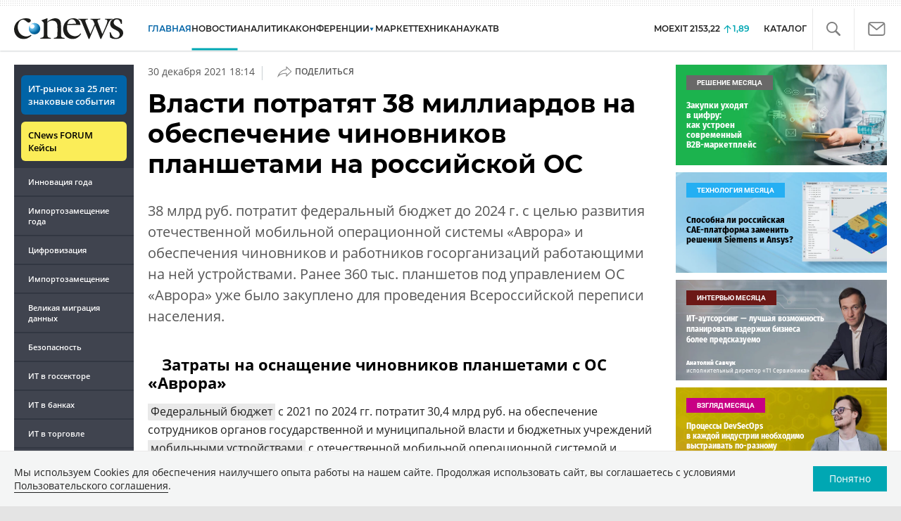

--- FILE ---
content_type: text/html; charset=UTF-8
request_url: https://www.cnews.ru/show.php?section=1&type=news&id=541695&name=%D0%92%D0%BB%D0%B0%D1%81%D1%82%D0%B8+%D0%BF%D0%BE%D1%82%D1%80%D0%B0%D1%82%D1%8F%D1%82+38+%D0%BC%D0%B8%D0%BB%D0%BB%D0%B8%D0%B0%D1%80%D0%B4%D0%BE%D0%B2+%D0%BD%D0%B0+%D0%BE%D0%B1%D0%B5%D1%81%D0%BF%D0%B5%D1%87%D0%B5%D0%BD%D0%B8%D0%B5+%D1%87%D0%B8%D0%BD%D0%BE%D0%B2%D0%BD%D0%B8%D0%BA%D0%BE%D0%B2+%D0%BF%D0%BB%D0%B0%D0%BD%D1%88%D0%B5%D1%82%D0%B0%D0%BC%D0%B8+%D0%BD%D0%B0+%D1%80%D0%BE%D1%81%D1%81%D0%B8%D0%B9%D1%81%D0%BA%D0%BE%D0%B9+%D0%9E%D0%A1&date=2021-12-30+18%3A14%3A08&auth=%D0%98%D0%B3%D0%BE%D1%80%D1%8C+%D0%9A%D0%BE%D1%80%D0%BE%D0%BB%D0%B5%D0%B2&href=https%3A%2F%2Fwww.cnews.ru%2Fnews%2Ftop%2F2021-12-30_vlasti_potratyat_38_milliardov
body_size: -123
content:
1766833266 541695